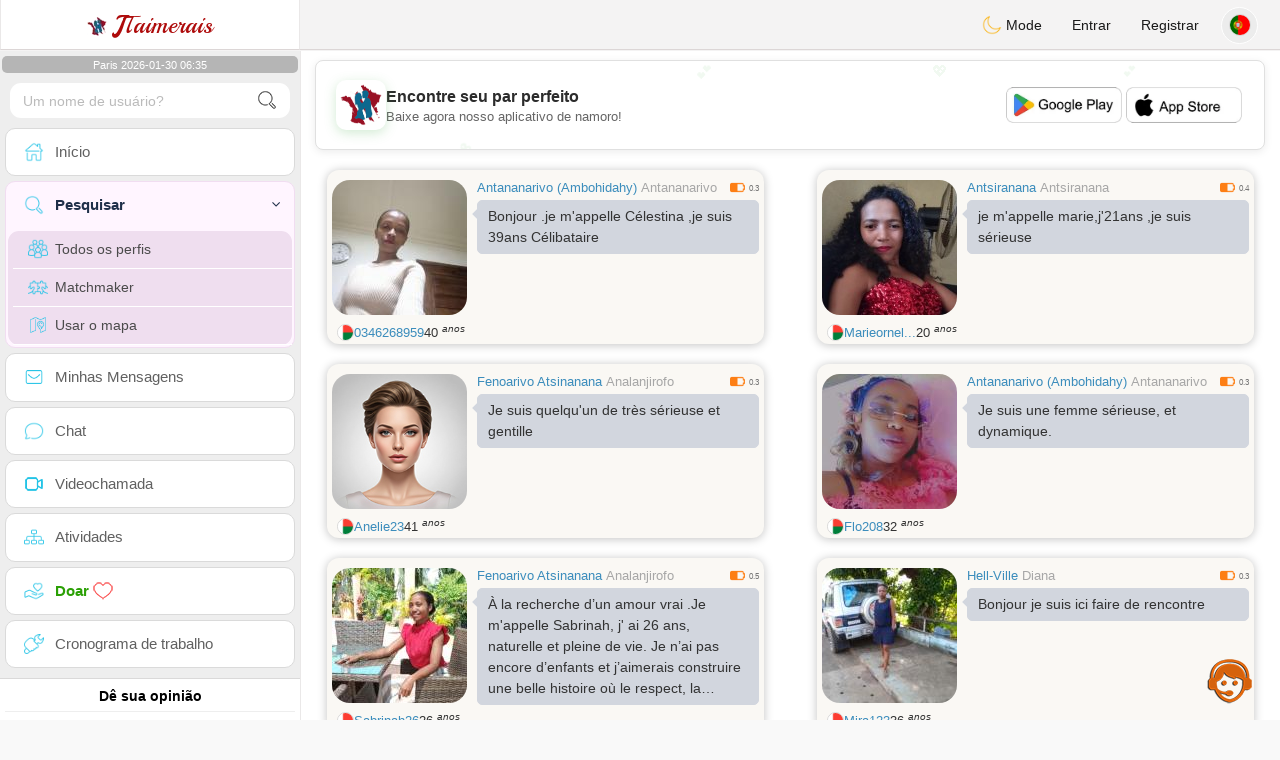

--- FILE ---
content_type: text/html; charset=UTF-8
request_url: https://www.jtaimerais.fr/pt/search?pays=MG&city=0
body_size: 14888
content:
<!DOCTYPE html>
<html lang="pt-PT">
  <head>
    <meta charset="UTF-8">
<title>Busca Personalizada - Encontre Solteiros Franceses</title>
<meta content='width=device-width, initial-scale=1, viewport-fit=cover' name='viewport'>
<link rel="alternate" href="https://www.jtaimerais.fr" hreflang="x-default" /><link rel="alternate" href="https://www.jtaimerais.fr/fr/search" hreflang="fr" /><link rel="alternate" href="https://www.jtaimerais.fr/en/search" hreflang="en" /><link rel="alternate" href="https://www.jtaimerais.fr/de/search" hreflang="de" /><link rel="alternate" href="https://www.jtaimerais.fr/es/search" hreflang="es" /><link rel="alternate" href="https://www.jtaimerais.fr/it/search" hreflang="it" /><link rel="alternate" href="https://www.jtaimerais.fr/pt/search" hreflang="pt" /><link rel="alternate" href="https://www.jtaimerais.fr/nl/search" hreflang="nl" /><link rel="alternate" href="https://www.jtaimerais.fr/jp/search" hreflang="ja" /><link rel="alternate" href="https://www.jtaimerais.fr/cn/search" hreflang="zh" /><link href="/newdesign/plugins/iCheck/square/_all.css" rel="stylesheet" type="text/css" />
<link href="https://pictures.isn-services.com/websites/styles/bootstrap/css/bootstrap.min.css?v=6" rel="stylesheet" type="text/css" />
<link href="/newdesign/css/font-awesome/css/font-awesome.min.css" rel="stylesheet" type="text/css" />
<link href="https://pictures.isn-services.com/websites/styles/ISNServices.min.css?v=144" rel="stylesheet" type="text/css" />
<meta name="description" content="Site de namoro francês gratuito #1 na França - chat francês sério e seletivo para solteiros exigentes" />
<meta name="keywords" content="melhores sites de namoro França, conhecer solteiros franceses, namoro online França, app de namoro francesa, chat com solteiros França, encontrar amor na França, namoro sério França, casamento francês" />
<script type="application/ld+json">{"@context":"https://schema.org","@type":"BreadcrumbList","itemListElement":[{"@type":"ListItem","position":1,"name":"Home","item":"https://www.jtaimerais.fr"},{"@type":"ListItem","position":2,"name":"Language","item":"https://www.jtaimerais.fr/pt"},{"@type":"ListItem","position":3,"name":"Search","item":"https://www.jtaimerais.fr/pt/search"},{"@type":"ListItem","position":4,"name":"Search (Country MG)","item":"https://www.jtaimerais.fr/pt/search?pays=MG"}]}</script>
<meta name="author" content="ISN Services" />
<meta name="copyright" content="isn-services.com" />
<meta name="robots" content="index, follow">
<link rel="canonical" href="https://www." />
<link rel="shortcut icon" href="/newdesign/images/favicon.ico" type="image/x-icon" />
<link rel="icon" type="image/png" sizes="16x16" href="/newdesign/images/AppIcons/Assets.xcassets/AppIcon.appiconset/16.png">
<link rel="icon" type="image/png" sizes="32x32" href="/newdesign/images/AppIcons/Assets.xcassets/AppIcon.appiconset/32.png">
<meta name="application-name" content="france" />
<meta name="msApplication-ID" content="com.isnapps.jtaimerais" />
<meta name="msapplication-TileColor" content="#da532c">
<meta name="msapplication-TileImage" content="https://jtaimerais.fr/newdesign/images/AppIcons/Assets.xcassets/AppIcon.appiconset/144.png" />
<link rel="manifest" href="/manifest.json?v=19" crossOrigin="use-credentials" />

<link href="/newdesign/images/AppIcons/Assets.xcassets/AppIcon.appiconset/57.png" sizes="57x57" rel="apple-touch-icon">
<link href="/newdesign/images/AppIcons/Assets.xcassets/AppIcon.appiconset/72.png" sizes="72x72" rel="apple-touch-icon">
<link href="/newdesign/images/AppIcons/Assets.xcassets/AppIcon.appiconset/114.png" sizes="114x114" rel="apple-touch-icon">
<link href="/newdesign/images/AppIcons/Assets.xcassets/AppIcon.appiconset/144.png" sizes="144x144" rel="apple-touch-icon">
<link href="/newdesign/images/AppIcons/192.png" sizes="192x192" rel="apple-touch-icon">

<link href="/newdesign/images/AppIcons/splashscreens/iphone6_splash.png" media="(device-width: 375px) and (device-height: 667px) and (-webkit-device-pixel-ratio: 2)" rel="apple-touch-startup-image" />
<link href="/newdesign/images/AppIcons/splashscreens/iphoneplus_splash.png" media="(device-width: 621px) and (device-height: 1104px) and (-webkit-device-pixel-ratio: 3)" rel="apple-touch-startup-image" />
<link href="/newdesign/images/AppIcons/splashscreens/iphonex_splash.png" media="(device-width: 375px) and (device-height: 812px) and (-webkit-device-pixel-ratio: 3)" rel="apple-touch-startup-image" />
<link href="/newdesign/images/AppIcons/splashscreens/iphonexr_splash.png" media="(device-width: 414px) and (device-height: 896px) and (-webkit-device-pixel-ratio: 2)" rel="apple-touch-startup-image" />
<link href="/newdesign/images/AppIcons/splashscreens/iphonexsmax_splash.png" media="(device-width: 414px) and (device-height: 896px) and (-webkit-device-pixel-ratio: 3)" rel="apple-touch-startup-image" />
<link href="/newdesign/images/AppIcons/splashscreens/ipad_splash.png" media="(device-width: 768px) and (device-height: 1024px) and (-webkit-device-pixel-ratio: 2)" rel="apple-touch-startup-image" />

<meta name="mobile-web-app-capable" content="yes">
<meta name="apple-mobile-web-app-capable" content="yes"/>
<meta name="apple-mobile-web-app-title" content="ISN Connect" />
<meta name="apple-mobile-web-app-status-bar-style" content="white" />
<meta name="theme-color" content="#ffffff" />
<meta property="og:url" content="https://www.jtaimerais.fr/pt/search" />
<meta property="og:description" content="N°1 Site de Tchat sérieux et sélectif" />
<meta property="og:title" content="Site de renconte 100% Gratuit" />
<meta property="og:type" content="website" /><meta property="og:image" content="https://www.jtaimerais.fr/newdesign/images/facebookshare.jpg" /><meta property="fb:app_id" content="794975350565030" />
<link href="/isnstyles/styles/print.css" media="print" rel="stylesheet" type="text/css" />
<link href="https://pictures.isn-services.com/websites/styles/styleencss.css?v=200" rel="stylesheet" type="text/css" />
<script type="text/javascript" src="https://pictures.isn-services.com/websites/js/jquery/jquery-3.6.0.min.js"></script>
<script>
  // Show warnings for deprecated methods and trace their location
  jQuery.migrateTrace = true;
  jQuery.migrateMute = false; 
</script>
<script src="https://code.jquery.com/jquery-migrate-1.4.1.min.js"></script>
<script type="text/javascript" src="https://pictures.isn-services.com/websites/js/meet-global17s.js?v=36"></script>
<script>
var langue='pt',website='france',page='search',align='left',antialign='right',
isconnected=0,connecid='',ispub=1,isgold=0, username = '',iswebapp=false,windowwidth = window.innerWidth,
pubdir='PubISNFR',ConsentAds=0,appStore='id809140331', googlePlay='com.isnapps.jtaimerais';
</script>
<script async src="//pagead2.googlesyndication.com/pagead/js/adsbygoogle.js"></script>
<script>
  //(adsbygoogle=window.adsbygoogle||[]).pauseAdRequests=1;
  (adsbygoogle = window.adsbygoogle || []).push({
    google_ad_client: "ca-pub-6507722883585592",
    enable_page_level_ads: true
  });
</script>	<meta name="apple-itunes-app" content="app-id=809140331">
	<meta name="google-play-app" content="app-id=com.isnapps.jtaimerais">
	<style>
	#header{border-left:1px solid #e5d7d7;border-right:1px solid #e5d7d7;width:100%;height:154px;position:relative;margin-top:0;margin-right:auto;margin-bottom:0;margin-left:auto;background:url("/newdesign/images/rencontre-chat-gratuit-france.jpg") no-repeat center center #FFFFFF;}
	@media only screen and (min-width:900px){#puttop{min-height:90px;}}
	</style>
</head>
 <body id="body" class="skin-beige layout-boxed">
    <div class="wrapper">
      <header class="main-header">
        <a href="/pt" class="logo"><img src="/isnstyles/images/logomini.webp" alt="Logo"> <b>J</b>Taimerais</a>
        <nav class="navbar navbar-static-top" role="navigation">﻿<a href="#" class="sidebar-toggle" data-toggle="offcanvas" role="button"><span class="sr-only">Toggle navigation</span></a>
<div class="navbar-custom-menu">
<ul class="nav navbar-nav">
		<li class="pointer" onclick="SwitchLayout()">
		<a id="setlayout" title="Style: dark/light"><i class="isn isn-moon margin0"></i> Mode</a>
	</li>
		<li><a href="https://www.jtaimerais.fr/pt/login">Entrar</a></li>
	<li class="registerbut hidden-xs"><a href="https://www.jtaimerais.fr/pt/register">Registrar</a></li>
  	<li class="dropdown user user-menu toround" data-toggle="tooltip" data-placement="left" title="Languages">
		<a href="#" class="dropdown-toggle" data-toggle="dropdown" style="padding: 6px 0px 1px 1px;">
		  <img class="circleradius" src="/isnstyles/flagsWEBP/1x1/pt.webp" alt="language"/>
		</a>
		<ul class="dropdown-menu languages"><li><a href="https://www.jtaimerais.fr/fr/search"><span class="pull-left marginright"><img class="circleradius" src="/isnstyles/flagsWEBP/1x1/fr.webp" title="français" alt="français" border="0"></span> Français</a></li><li><a href="https://www.jtaimerais.fr/de/search"><span class="pull-left marginright"><img class="circleradius" src="/isnstyles/flagsWEBP/1x1/de.webp" title="deutsch" alt="deutsch" border="0"></span> Deutsch</a></li><li><a href="https://www.jtaimerais.fr/en/search"><span class="pull-left marginright"><img class="circleradius" src="/isnstyles/flagsWEBP/1x1/gb.webp" title="english" alt="english" border="0"></span> English</a></li><li><a href="https://www.jtaimerais.fr/es/search"><span class="pull-left marginright"><img class="circleradius" src="/isnstyles/flagsWEBP/1x1/es.webp" title="español" alt="español" border="0"></span> Español</a></li><li><a href="https://www.jtaimerais.fr/it/search"><span class="pull-left marginright"><img class="circleradius" src="/isnstyles/flagsWEBP/1x1/it.webp" title="italiano" alt="italiano" border="0"></span> Italiano</a></li><li><a href="https://www.jtaimerais.fr/nl/search"><span class="pull-left marginright"><img class="circleradius" src="/isnstyles/flagsWEBP/1x1/nl.webp" title="nederlands" alt="nederlands" border="0"></span> Nederlands</a></li><li><a href="https://www.jtaimerais.fr/pt/search"><span class="pull-left marginright"><img class="circleradius" src="/isnstyles/flagsWEBP/1x1/pt.webp" title="português" alt="português" border="0"></span> Português</a></li><li><a href="https://www.jtaimerais.fr/cn/search"><span class="pull-left marginright"><img class="circleradius" src="/isnstyles/flagsWEBP/1x1/cn.webp" title="中文" alt="中文" border="0"></span> 中文</a></li><li><a href="https://www.jtaimerais.fr/jp/search"><span class="pull-left marginright"><img class="circleradius" src="/isnstyles/flagsWEBP/1x1/jp.webp" title="日本人" alt="日本人" border="0"></span> 日本人</a></li>		</ul>
	</li>

</ul>
</div></nav>
      </header>
      <aside class="main-sidebar"><section class="sidebar"><style>.sidebar ::-webkit-scrollbar {width: 2px;}</style>
<script>var aMode=null;if(typeof(Storage)!=="undefined"){aMode=window.localStorage.getItem('modestyle');if(aMode!==null&&parseInt(aMode)>0){modestyle=parseInt(aMode);if(modestyle==2)$("body").addClass("layout-dark");$("#setlayout i").removeClass("isn-moon");$("#setlayout i").addClass("isn-sun")}else{$("#setlayout i").addClass("isn-moon");$("#setlayout i").removeClass("isn-sun")}var aFont=window.localStorage.getItem('modefont');if(aFont!==null&&parseInt(aFont)>0){var modefont=parseInt(aFont);if(modefont==2)$("body").addClass("font-big");else if(modefont==3)$("body").addClass("font-bigger")}var aBold=window.localStorage.getItem('modebold');if(aBold!==null&&parseInt(aBold)>0){var modebold=parseInt(aBold);if(modebold==2)$("body").addClass("textbold")}var aBlack=window.localStorage.getItem('modeblack');if(aBlack!==null&&parseInt(aBlack)>0){var modeblack=parseInt(aBlack);if(modeblack==2)$("body").addClass("textdark")}var aSound=window.localStorage.getItem('modesound');if(aSound!==null&&parseInt(aSound)==0){var modesound=parseInt(aSound);if(modesound==0){$("#soundonoff").addClass("isn-speaker-off");$("#soundonoff").removeClass("isn-speaker")}}if(aMode==null&&window.matchMedia&&window.matchMedia('(prefers-color-scheme: dark)').matches){if(!$("body").hasClass("layout-dark")&&window.localStorage.getItem('modestyle')==null){window.localStorage.setItem('modestyle','2');$("body").addClass("layout-dark");$("#layout-dark div").addClass("bg-blue");$("#layout-default div").removeClass("bg-blue");$("#setlayout i").removeClass("isn-moon");$("#setlayout i").addClass("isn-sun")}}}</script>
<div class="hourside">Paris 2026-01-30 06:35</div><form method="GET" action="/pt/search" class="sidebar-form">
	<div id="someseach" class="input-group">
		<input type="text" name="theuser" id="theuser" class="form-control" placeholder="Um nome de usuário?"/>
		<input type="hidden" value="1" name="byuser" id="byuser">
		<span class="input-group-btn"><button type="submit" id="search-btn" aria-label="search-btn" class="btn btn-flat"><i class="isn isn-search-gray margin0"></i></button></span>
	</div>
</form>
<ul class="sidebar-menu">
<li class=""><a href="/pt"><i class="isn isn-home"></i> <span>Início</span></a></li>
<li class="active treeview">
  <a href="#"><i class="isn isn-search"></i> <span>Pesquisar</span><i class="fa fa-angle-left pull-right"></i></a>
  <ul class="treeview-menu">
	<li><a href="/pt/search"><i class="isn isn-profiles"></i>Todos os perfis</a></li>
		<li><a href="/pt/matchmaker"><i class="isn isn-match"></i>Matchmaker</a></li>
	<li><a href="/pt/memberssmap"><i class="isn isn-maps"></i>Usar o mapa</a></li>
  </ul>
</li>
<li class=""><a href="/pt/inbox"><i class="isn isn-envelope"></i> <span>Minhas Mensagens</span></a></li>
<li class=""><a href="/pt/chat"><i class="isn isn-chat"></i> <span>Chat</span></a></li>
<li class=""><a href="/pt/videocall"><i class="isn isn-video"></i> <span>Videochamada</span></a></li><li class="treeview"><a href="/pt/activities"><i class="isn isn-hierarchy"></i> <span>Atividades</span></a></li>
<li class="treeview"><a href="/pt/donate"><i class="isn isn-donate"></i> <span style="color: #2ba005;font-weight: bold;">Doar <i class="isn isn-heart-red"></i></span></a></li>
<li ><a href="/pt/work"><i class="isn isn-worktimeline"></i> <span>Cronograma de trabalho</span></a></li>
</ul>
<div class="pub margintop"><div class="briefnews marginbottom"><div class="aligncenter" id="putside"></div></div></div>
<div class="opinionsdiv marginbottom" style="min-height:82px;"><p class="padding5 margin0 aligncenter">Dê sua opinião</p><div id="boxbox" class="box box-solid" style="border:none !important;"><div id="msgdrop8" class="overlay" style="height: 58px; width: 98%;"><i class="fa fa-refresh fa-spin"></i></div></div><div id="msgdrop9" class="overlay"></div></div>
<div id="aenforcer"></div>
<script>
if (!iswebapp) {
  $("#aenforcer").html(`<div class="briefnews marginbottom"><div class="brifcont"><div class="aligncenter"><iframe id="promotionsites" title="promotionsites" sandbox="allow-forms allow-pointer-lock allow-popups allow-popups-to-escape-sandbox allow-same-origin allow-scripts allow-top-navigation-by-user-activation" width="100%" height="250" frameborder="0" src="" marginwidth="0" marginheight="0" vspace="0" hspace="0" allowtransparency="true" scrolling="no" allowfullscreen="true"></iframe></div></div></div>`);
}
</script></section></aside>
      <div class="content-wrapper">
		<div id="bannermobile" style="position: relative;"></div>
        <section class="content">
						<div id="pubhead" class="pubhead"><div id="pubtop">	<link href="//pictures.isn-services.com/websites/styles/ads.css?v=12" rel="stylesheet" type="text/css" />
	<script>
	//$(window).on('load', function(){$('#pubhaut').load("/newdesign/_setup/pub/pub.php?d=5&ig=&ip=1&p=search&di=PubISNFR&pf=responsive");});
	</script>
	<div id="pubhaut"><ins class="adsbygoogle pubtop" id="ins-dis"
     style="display:block;"
     data-ad-client="ca-pub-6507722883585592"
     data-ad-slot="5651470494">
</ins>
<script>(adsbygoogle = window.adsbygoogle || []).push({});</script></div>
	</div></div>
			<div class="row">﻿<div><div class="col-xs-12 padding0">			<div class="col-md-6">
			<div class="dockbody searchdock pointer">
				<div class="h2 margin0 text-left"><div class="limitsflex">
								<span><span class="hidden-xs"> <a href="/pt/search?pays=MG&city=Antananarivo (Ambohidahy)">Antananarivo (Ambohidahy)</a></span>
								<span class="regionsearch"><a href="/pt/search?pays=MG&province=Antananarivo">Antananarivo</a></span></span><span><i class="isn-sm isn-batteryhalf" alt="Index" title="Index"></i> <small>0.3</small></span></div>					<div class="annonce-wrapper"><div class="isnotarabic annonce" onclick="document.location.href='/pt/profil2/MTA4OTMz'">Bonjour .je m&apos;appelle Célestina ,je suis 39ans Célibataire </div></div>
				</div>
				<div class="divs1 s1dock">
					<div class="divs11" onclick="document.location.href='/pt/profil2/MTA4OTMz'">
						<div class="userPicture marginBottom pictsearch pointer">
							<img alt="0346268959" title="0346268959" src="/picturesdatat/108933.jpg?2026013006" valign="top" border="0">													</div>
					</div>
				</div>
				<div class="limitsflex1">
					<span class="limitsflex">
						<span class="flexnormal">
							<span><img class="flagflex" src="/isnstyles/flagsWEBP/1x1/mg.webp" alt="país Madagáscar" title="país Madagáscar" valign="top" border="0"></span> 
							<span><a href="/pt/profil2/MTA4OTMz">0346268959</a></span> 
							<span style="unicode-bidi: plaintext;">40 <sup>anos</sup></span>
						</span>
						<span>
												</span>
					</span>
				</div>
			</div>
			</div>			<div class="col-md-6">
			<div class="dockbody searchdock pointer">
				<div class="h2 margin0 text-left"><div class="limitsflex">
								<span><span class="hidden-xs"> <a href="/pt/search?pays=MG&city=Antsiranana">Antsiranana</a></span>
								<span class="regionsearch"><a href="/pt/search?pays=MG&province=Antsiranana">Antsiranana</a></span></span><span><i class="isn-sm isn-batteryhalf" alt="Index" title="Index"></i> <small>0.4</small></span></div>					<div class="annonce-wrapper"><div class="isnotarabic annonce" onclick="document.location.href='/pt/profil2/MTE1NzI2'">je m&#039;appelle marie,j&#039;21ans ,je suis sérieuse </div></div>
				</div>
				<div class="divs1 s1dock">
					<div class="divs11" onclick="document.location.href='/pt/profil2/MTE1NzI2'">
						<div class="userPicture marginBottom pictsearch pointer">
							<img alt="marieornela" title="marieornela" src="/picturesdatat/115726.jpg?2026013006" valign="top" border="0">													</div>
					</div>
				</div>
				<div class="limitsflex1">
					<span class="limitsflex">
						<span class="flexnormal">
							<span><img class="flagflex" src="/isnstyles/flagsWEBP/1x1/mg.webp" alt="país Madagáscar" title="país Madagáscar" valign="top" border="0"></span> 
							<span><a href="/pt/profil2/MTE1NzI2">Marieornel...</a></span> 
							<span style="unicode-bidi: plaintext;">20 <sup>anos</sup></span>
						</span>
						<span>
												</span>
					</span>
				</div>
			</div>
			</div>			<div class="col-md-6">
			<div class="dockbody searchdock pointer">
				<div class="h2 margin0 text-left"><div class="limitsflex">
								<span><span class="hidden-xs"> <a href="/pt/search?pays=MG&city=Fenoarivo Atsinanana">Fenoarivo Atsinanana</a></span>
								<span class="regionsearch"><a href="/pt/search?pays=MG&province=Analanjirofo">Analanjirofo</a></span></span><span><i class="isn-sm isn-batteryhalf" alt="Index" title="Index"></i> <small>0.3</small></span></div>					<div class="annonce-wrapper"><div class="isnotarabic annonce" onclick="document.location.href='/pt/profil2/MTE0NDc5'">Je suis quelqu&#039;un de très sérieuse et gentille</div></div>
				</div>
				<div class="divs1 s1dock">
					<div class="divs11" onclick="document.location.href='/pt/profil2/MTE0NDc5'">
						<div class="userPicture marginBottom pictsearch pointer">
							<img alt="anelie23" title="anelie23" src="/isnstyles/images/unknown-f.jpg" valign="top" border="0">													</div>
					</div>
				</div>
				<div class="limitsflex1">
					<span class="limitsflex">
						<span class="flexnormal">
							<span><img class="flagflex" src="/isnstyles/flagsWEBP/1x1/mg.webp" alt="país Madagáscar" title="país Madagáscar" valign="top" border="0"></span> 
							<span><a href="/pt/profil2/MTE0NDc5">Anelie23</a></span> 
							<span style="unicode-bidi: plaintext;">41 <sup>anos</sup></span>
						</span>
						<span>
												</span>
					</span>
				</div>
			</div>
			</div>			<div class="col-md-6">
			<div class="dockbody searchdock pointer">
				<div class="h2 margin0 text-left"><div class="limitsflex">
								<span><span class="hidden-xs"> <a href="/pt/search?pays=MG&city=Antananarivo (Ambohidahy)">Antananarivo (Ambohidahy)</a></span>
								<span class="regionsearch"><a href="/pt/search?pays=MG&province=Antananarivo">Antananarivo</a></span></span><span><i class="isn-sm isn-batteryhalf" alt="Index" title="Index"></i> <small>0.3</small></span></div>					<div class="annonce-wrapper"><div class="isnotarabic annonce" onclick="document.location.href='/pt/profil2/MTA3NjY5'">Je suis une femme sérieuse, et dynamique. <br/></div></div>
				</div>
				<div class="divs1 s1dock">
					<div class="divs11" onclick="document.location.href='/pt/profil2/MTA3NjY5'">
						<div class="userPicture marginBottom pictsearch pointer">
							<img alt="flo208" title="flo208" src="/picturesdatat/107669.jpg?2026013006" valign="top" border="0">													</div>
					</div>
				</div>
				<div class="limitsflex1">
					<span class="limitsflex">
						<span class="flexnormal">
							<span><img class="flagflex" src="/isnstyles/flagsWEBP/1x1/mg.webp" alt="país Madagáscar" title="país Madagáscar" valign="top" border="0"></span> 
							<span><a href="/pt/profil2/MTA3NjY5">Flo208</a></span> 
							<span style="unicode-bidi: plaintext;">32 <sup>anos</sup></span>
						</span>
						<span>
												</span>
					</span>
				</div>
			</div>
			</div>			<div class="col-md-6">
			<div class="dockbody searchdock pointer">
				<div class="h2 margin0 text-left"><div class="limitsflex">
								<span><span class="hidden-xs"> <a href="/pt/search?pays=MG&city=Fenoarivo Atsinanana">Fenoarivo Atsinanana</a></span>
								<span class="regionsearch"><a href="/pt/search?pays=MG&province=Analanjirofo">Analanjirofo</a></span></span><span><i class="isn-sm isn-batteryhalf" alt="Index" title="Index"></i> <small>0.5</small></span></div>					<div class="annonce-wrapper"><div class="isnotarabic annonce" onclick="document.location.href='/pt/profil2/MTEwNTcx'">À la recherche d’un amour vrai .Je m'appelle Sabrinah, j' ai 26 ans, naturelle et pleine de vie. Je n’ai pas encore d’enfants et j’aimerais construire une belle histoire où le respect, la complicité et la sincérité sera mutuellement.Si tu es prêt pour une relation sérieuse, écris-moi. 🌸</div></div>
				</div>
				<div class="divs1 s1dock">
					<div class="divs11" onclick="document.location.href='/pt/profil2/MTEwNTcx'">
						<div class="userPicture marginBottom pictsearch pointer">
							<img alt="sabrinah26" title="sabrinah26" src="/picturesdatat/110571.jpg?2026013006" valign="top" border="0">													</div>
					</div>
				</div>
				<div class="limitsflex1">
					<span class="limitsflex">
						<span class="flexnormal">
							<span><img class="flagflex" src="/isnstyles/flagsWEBP/1x1/mg.webp" alt="país Madagáscar" title="país Madagáscar" valign="top" border="0"></span> 
							<span><a href="/pt/profil2/MTEwNTcx">Sabrinah26</a></span> 
							<span style="unicode-bidi: plaintext;">26 <sup>anos</sup></span>
						</span>
						<span>
												</span>
					</span>
				</div>
			</div>
			</div>			<div class="col-md-6">
			<div class="dockbody searchdock pointer">
				<div class="h2 margin0 text-left"><div class="limitsflex">
								<span><span class="hidden-xs"> <a href="/pt/search?pays=MG&city=Hell-Ville">Hell-Ville</a></span>
								<span class="regionsearch"><a href="/pt/search?pays=MG&province=Diana">Diana</a></span></span><span><i class="isn-sm isn-batteryhalf" alt="Index" title="Index"></i> <small>0.3</small></span></div>					<div class="annonce-wrapper"><div class="isnotarabic annonce" onclick="document.location.href='/pt/profil2/MTA3OTE1'">Bonjour je suis ici faire de rencontre </div></div>
				</div>
				<div class="divs1 s1dock">
					<div class="divs11" onclick="document.location.href='/pt/profil2/MTA3OTE1'">
						<div class="userPicture marginBottom pictsearch pointer">
							<img alt="mira123" title="mira123" src="/picturesdatat/107915.jpg?2026013006" valign="top" border="0">													</div>
					</div>
				</div>
				<div class="limitsflex1">
					<span class="limitsflex">
						<span class="flexnormal">
							<span><img class="flagflex" src="/isnstyles/flagsWEBP/1x1/mg.webp" alt="país Madagáscar" title="país Madagáscar" valign="top" border="0"></span> 
							<span><a href="/pt/profil2/MTA3OTE1">Mira123</a></span> 
							<span style="unicode-bidi: plaintext;">36 <sup>anos</sup></span>
						</span>
						<span>
												</span>
					</span>
				</div>
			</div>
			</div>			<div class="col-xs-12 padding0"><div class="dockbody searchdock" style="height:135px !important">
				<div class="pubsearch"><ins class="adsbygoogle searchad" id="ins-search6"
     style="display:block;"
     data-ad-format="fluid"
     data-ad-layout-key="-fy+s-2i-d2+xn"
     data-ad-client="ca-pub-6507722883585592"
     data-ad-slot="8201210220"></ins>
<script>(adsbygoogle = window.adsbygoogle || []).push({});</script></div>
			</div></div>			<div class="col-md-6">
			<div class="dockbody searchdock pointer">
				<div class="h2 margin0 text-left"><div class="limitsflex">
								<span><span class="hidden-xs"> <a href="/pt/search?pays=MG&city=Toamasina">Toamasina</a></span>
								<span class="regionsearch"><a href="/pt/search?pays=MG&province=Atsinanana">Atsinanana</a></span></span><span><i class="isn-sm isn-batteryhalf" alt="Index" title="Index"></i> <small>0.3</small></span></div>					<div class="annonce-wrapper"><div class="isnotarabic annonce" onclick="document.location.href='/pt/profil2/MTEzNTQx'">Je suis une jeune  femme  à la recherche d’un homme sincère et attentionné. Sans enfant pour l’instant, je souhaite construire une relation basée sur le respect, la tendresse et la joie partagée.</div></div>
				</div>
				<div class="divs1 s1dock">
					<div class="divs11" onclick="document.location.href='/pt/profil2/MTEzNTQx'">
						<div class="userPicture marginBottom pictsearch pointer">
							<img alt="ginah" title="ginah" src="/isnstyles/images/unknown-f.jpg" valign="top" border="0">													</div>
					</div>
				</div>
				<div class="limitsflex1">
					<span class="limitsflex">
						<span class="flexnormal">
							<span><img class="flagflex" src="/isnstyles/flagsWEBP/1x1/mg.webp" alt="país Madagáscar" title="país Madagáscar" valign="top" border="0"></span> 
							<span><a href="/pt/profil2/MTEzNTQx">Ginah</a></span> 
							<span style="unicode-bidi: plaintext;">24 <sup>anos</sup></span>
						</span>
						<span>
												</span>
					</span>
				</div>
			</div>
			</div>			<div class="col-md-6">
			<div class="dockbody searchdock pointer">
				<div class="h2 margin0 text-left"><div class="limitsflex">
								<span><span class="hidden-xs"> <a href="/pt/search?pays=MG&city=Antananarivo (Ambohidahy)">Antananarivo (Ambohidahy)</a></span>
								<span class="regionsearch"><a href="/pt/search?pays=MG&province=Antananarivo">Antananarivo</a></span></span><span><i class="isn-sm isn-batteryhalf" alt="Index" title="Index"></i> <small>0.5</small></span></div>					<div class="annonce-wrapper"><div class="isnotarabic annonce" onclick="document.location.href='/pt/profil2/MTEwOTE2'">Je suis une femme simple</div></div>
				</div>
				<div class="divs1 s1dock">
					<div class="divs11" onclick="document.location.href='/pt/profil2/MTEwOTE2'">
						<div class="userPicture marginBottom pictsearch pointer">
							<img alt="oliva10" title="oliva10" src="/picturesdatat/110916.jpg?2026013006" valign="top" border="0">													</div>
					</div>
				</div>
				<div class="limitsflex1">
					<span class="limitsflex">
						<span class="flexnormal">
							<span><img class="flagflex" src="/isnstyles/flagsWEBP/1x1/mg.webp" alt="país Madagáscar" title="país Madagáscar" valign="top" border="0"></span> 
							<span><a href="/pt/profil2/MTEwOTE2">Oliva10</a></span> 
							<span style="unicode-bidi: plaintext;">25 <sup>anos</sup></span>
						</span>
						<span>
												</span>
					</span>
				</div>
			</div>
			</div>			<div class="col-md-6">
			<div class="dockbody searchdock pointer">
				<div class="h2 margin0 text-left"><div class="limitsflex">
								<span><span class="hidden-xs"> <a href="/pt/search?pays=MG&city=Antsiranana">Antsiranana</a></span>
								<span class="regionsearch"><a href="/pt/search?pays=MG&province=Antsiranana">Antsiranana</a></span></span><span><i class="isn-sm isn-batteryhalf" alt="Index" title="Index"></i> <small>0.4</small></span></div>					<div class="annonce-wrapper"><div class="isnotarabic annonce" onclick="document.location.href='/pt/profil2/MTE0Nzkz'">Je suis une femme mature et sérieuse Je suis sincère. Mère célibataire de deux petit garçon. Je suis souriante et simple Je suis mince avec des yeux noir</div></div>
				</div>
				<div class="divs1 s1dock">
					<div class="divs11" onclick="document.location.href='/pt/profil2/MTE0Nzkz'">
						<div class="userPicture marginBottom pictsearch pointer">
							<img alt="elisa20" title="elisa20" src="/picturesdatat/114793.jpg?2026013006" valign="top" border="0">													</div>
					</div>
				</div>
				<div class="limitsflex1">
					<span class="limitsflex">
						<span class="flexnormal">
							<span><img class="flagflex" src="/isnstyles/flagsWEBP/1x1/mg.webp" alt="país Madagáscar" title="país Madagáscar" valign="top" border="0"></span> 
							<span><a href="/pt/profil2/MTE0Nzkz">Elisa20</a></span> 
							<span style="unicode-bidi: plaintext;">33 <sup>anos</sup></span>
						</span>
						<span>
												</span>
					</span>
				</div>
			</div>
			</div>			<div class="col-md-6">
			<div class="dockbody searchdock pointer">
				<div class="h2 margin0 text-left"><div class="limitsflex">
								<span><span class="hidden-xs"> <a href="/pt/search?pays=MG&city=Antsohihy">Antsohihy</a></span>
								<span class="regionsearch"><a href="/pt/search?pays=MG&province=Sofia">Sofia</a></span></span><span><i class="isn-sm isn-batteryhalf" alt="Index" title="Index"></i> <small>0.5</small></span></div>					<div class="annonce-wrapper"><div class="isnotarabic annonce" onclick="document.location.href='/pt/profil2/MTEzODUy'">Je suis une femme honnête et sincère</div></div>
				</div>
				<div class="divs1 s1dock">
					<div class="divs11" onclick="document.location.href='/pt/profil2/MTEzODUy'">
						<div class="userPicture marginBottom pictsearch pointer">
							<img alt="estella10" title="estella10" src="/picturesdatat/113852.jpg?2026013006" valign="top" border="0">													</div>
					</div>
				</div>
				<div class="limitsflex1">
					<span class="limitsflex">
						<span class="flexnormal">
							<span><img class="flagflex" src="/isnstyles/flagsWEBP/1x1/mg.webp" alt="país Madagáscar" title="país Madagáscar" valign="top" border="0"></span> 
							<span><a href="/pt/profil2/MTEzODUy">Estella10</a></span> 
							<span style="unicode-bidi: plaintext;">23 <sup>anos</sup></span>
						</span>
						<span>
												</span>
					</span>
				</div>
			</div>
			</div>			<div class="col-md-6">
			<div class="dockbody searchdock pointer">
				<div class="h2 margin0 text-left"><div class="limitsflex">
								<span><span class="hidden-xs"> <a href="/pt/search?pays=MG&city=Antananarivo">Antananarivo</a></span>
								<span class="regionsearch"><a href="/pt/search?pays=MG&province=Antananarivo">Antananarivo</a></span></span><span><i class="isn-sm isn-batteryhalf" alt="Index" title="Index"></i> <small>0.5</small></span></div>					<div class="annonce-wrapper"><div class="isnotarabic annonce" onclick="document.location.href='/pt/profil2/MTE1MDg2'">Sociable, souriante, aime la joie de vivre . Je suis une personne qui aime beaucoup le contact humain et qui espère trouver quelqu&#039;un avec qui partager de bon moments</div></div>
				</div>
				<div class="divs1 s1dock">
					<div class="divs11" onclick="document.location.href='/pt/profil2/MTE1MDg2'">
						<div class="userPicture marginBottom pictsearch pointer">
							<img alt="murielle7" title="murielle7" src="/picturesdatat/115086.jpg?2026013006" valign="top" border="0">													</div>
					</div>
				</div>
				<div class="limitsflex1">
					<span class="limitsflex">
						<span class="flexnormal">
							<span><img class="flagflex" src="/isnstyles/flagsWEBP/1x1/mg.webp" alt="país Madagáscar" title="país Madagáscar" valign="top" border="0"></span> 
							<span><a href="/pt/profil2/MTE1MDg2">Murielle7</a></span> 
							<span style="unicode-bidi: plaintext;">34 <sup>anos</sup></span>
						</span>
						<span>
												</span>
					</span>
				</div>
			</div>
			</div>			<div class="col-md-6">
			<div class="dockbody searchdock pointer">
				<div class="h2 margin0 text-left"><div class="limitsflex">
								<span><span class="hidden-xs"> <a href="/pt/search?pays=MG&city=Antananarivo">Antananarivo</a></span>
								<span class="regionsearch"><a href="/pt/search?pays=MG&province=Antananarivo">Antananarivo</a></span></span><span><i class="isn-sm isn-batteryhalf" alt="Index" title="Index"></i> <small>0.4</small></span></div>					<div class="annonce-wrapper"><div class="isnotarabic annonce" onclick="document.location.href='/pt/profil2/MTA5Mzg4'">Je cherche une relation sérieuse </div></div>
				</div>
				<div class="divs1 s1dock">
					<div class="divs11" onclick="document.location.href='/pt/profil2/MTA5Mzg4'">
						<div class="userPicture marginBottom pictsearch pointer">
							<img alt="Ideal04" title="Ideal04" src="/picturesdatat/109388.jpg?2026013006" valign="top" border="0">													</div>
					</div>
				</div>
				<div class="limitsflex1">
					<span class="limitsflex">
						<span class="flexnormal">
							<span><img class="flagflex" src="/isnstyles/flagsWEBP/1x1/mg.webp" alt="país Madagáscar" title="país Madagáscar" valign="top" border="0"></span> 
							<span><a href="/pt/profil2/MTA5Mzg4">Ideal04</a></span> 
							<span style="unicode-bidi: plaintext;">34 <sup>anos</sup></span>
						</span>
						<span>
												</span>
					</span>
				</div>
			</div>
			</div>			<div class="col-xs-12 padding0"><div class="dockbody searchdock" style="height:135px !important">
				<div class="pubsearch"><ins class="adsbygoogle searchad" id="ins-search12"
     style="display:block;"
     data-ad-format="fluid"
     data-ad-layout-key="-fy+s-2i-d2+xn"
     data-ad-client="ca-pub-6507722883585592"
     data-ad-slot="8201210220"></ins>
<script>(adsbygoogle = window.adsbygoogle || []).push({});</script></div>
			</div></div>			<div class="col-md-6">
			<div class="dockbody searchdock pointer">
				<div class="h2 margin0 text-left"><div class="limitsflex">
								<span><span class="hidden-xs"> <a href="/pt/search?pays=MG&city=Toamasina">Toamasina</a></span>
								<span class="regionsearch"><a href="/pt/search?pays=MG&province=Atsinanana">Atsinanana</a></span></span><span><i class="isn-sm isn-batteryhalf" alt="Index" title="Index"></i> <small>0.5</small></span></div>					<div class="annonce-wrapper"><div class="isnotarabic annonce" onclick="document.location.href='/pt/profil2/MTA4NjU1'">Je me nomme Jaclin de nationalité Malagasy vivant à Madagascar; Célibataire à la recherche d&apos;une  femme sincère et sérieuse ainsi qu&apos;à  la recherche une relation sérieuse avec personne (28– 50ans) dans la même démarche une personne qui croit encore que l&apos;amour véritable existe.</div></div>
				</div>
				<div class="divs1 s1dock">
					<div class="divs11" onclick="document.location.href='/pt/profil2/MTA4NjU1'">
						<div class="userPicture marginBottom pictsearch pointer">
							<img alt="jaclin" title="jaclin" src="/picturesdatat/108655.jpg?2026013006" valign="top" border="0">													</div>
					</div>
				</div>
				<div class="limitsflex1">
					<span class="limitsflex">
						<span class="flexnormal">
							<span><img class="flagflex" src="/isnstyles/flagsWEBP/1x1/mg.webp" alt="país Madagáscar" title="país Madagáscar" valign="top" border="0"></span> 
							<span><a href="/pt/profil2/MTA4NjU1">Jaclin</a></span> 
							<span style="unicode-bidi: plaintext;">33 <sup>anos</sup></span>
						</span>
						<span>
												</span>
					</span>
				</div>
			</div>
			</div>			<div class="col-md-6">
			<div class="dockbody searchdock pointer">
				<div class="h2 margin0 text-left"><div class="limitsflex">
								<span><span class="hidden-xs"> <a href="/pt/search?pays=MG&city=Antananarivo">Antananarivo</a></span>
								<span class="regionsearch"><a href="/pt/search?pays=MG&province=Antananarivo">Antananarivo</a></span></span><span><i class="isn-sm isn-batteryhalf" alt="Index" title="Index"></i> <small>0.4</small></span></div>					<div class="annonce-wrapper"><div class="isnotarabic annonce" onclick="document.location.href='/pt/profil2/MTE1MzI2'">je suis une fille facile gentille et attentionné..j&#039;aime l&#039;océan et la mer et la nature. J&#039;aime cuisinier et connaître beaucoup des cultures.</div></div>
				</div>
				<div class="divs1 s1dock">
					<div class="divs11" onclick="document.location.href='/pt/profil2/MTE1MzI2'">
						<div class="userPicture marginBottom pictsearch pointer">
							<img alt="nanthy98" title="nanthy98" src="/picturesdatat/115326.jpg?2026013006" valign="top" border="0">													</div>
					</div>
				</div>
				<div class="limitsflex1">
					<span class="limitsflex">
						<span class="flexnormal">
							<span><img class="flagflex" src="/isnstyles/flagsWEBP/1x1/mg.webp" alt="país Madagáscar" title="país Madagáscar" valign="top" border="0"></span> 
							<span><a href="/pt/profil2/MTE1MzI2">Nanthy98</a></span> 
							<span style="unicode-bidi: plaintext;">27 <sup>anos</sup></span>
						</span>
						<span>
												</span>
					</span>
				</div>
			</div>
			</div>			<div class="col-md-6">
			<div class="dockbody searchdock pointer">
				<div class="h2 margin0 text-left"><div class="limitsflex">
								<span><span class="hidden-xs"> <a href="/pt/search?pays=MG&city=Antananarivo (Ambohidahy)">Antananarivo (Ambohidahy)</a></span>
								<span class="regionsearch"><a href="/pt/search?pays=MG&province=Antananarivo">Antananarivo</a></span></span><span><i class="isn-sm isn-batteryhalf" alt="Index" title="Index"></i> <small>0.5</small></span></div>					<div class="annonce-wrapper"><div class="isnotarabic annonce" onclick="document.location.href='/pt/profil2/MTE0NDQw'">Bonjour,je suis une fille noire et en rondeur. Je cherche une relation sérieuse depuis sur ce site. Suis une fille calme et ouvert d&#039;esprit.</div></div>
				</div>
				<div class="divs1 s1dock">
					<div class="divs11" onclick="document.location.href='/pt/profil2/MTE0NDQw'">
						<div class="userPicture marginBottom pictsearch pointer">
							<img alt="annah13" title="annah13" src="/picturesdatat/114440.jpg?2026013006" valign="top" border="0">													</div>
					</div>
				</div>
				<div class="limitsflex1">
					<span class="limitsflex">
						<span class="flexnormal">
							<span><img class="flagflex" src="/isnstyles/flagsWEBP/1x1/mg.webp" alt="país Madagáscar" title="país Madagáscar" valign="top" border="0"></span> 
							<span><a href="/pt/profil2/MTE0NDQw">Annah13</a></span> 
							<span style="unicode-bidi: plaintext;">23 <sup>anos</sup></span>
						</span>
						<span>
												</span>
					</span>
				</div>
			</div>
			</div>			<div class="col-md-6">
			<div class="dockbody searchdock pointer">
				<div class="h2 margin0 text-left"><div class="limitsflex">
								<span><span class="hidden-xs"> <a href="/pt/search?pays=MG&city=Antananarivo">Antananarivo</a></span>
								<span class="regionsearch"><a href="/pt/search?pays=MG&province=Antananarivo">Antananarivo</a></span></span><span><i class="isn-sm isn-batteryhalf" alt="Index" title="Index"></i> <small>0.5</small></span></div>					<div class="annonce-wrapper"><div class="isnotarabic annonce" onclick="document.location.href='/pt/profil2/MTEwOTkz'">Je suis Cicia, 34 ans, Célibataire, Nationalité Malgache, je recherche une relation sérieuse</div></div>
				</div>
				<div class="divs1 s1dock">
					<div class="divs11" onclick="document.location.href='/pt/profil2/MTEwOTkz'">
						<div class="userPicture marginBottom pictsearch pointer">
							<img alt="sakiraci" title="sakiraci" src="/picturesdatat/110993.jpg?2026013006" valign="top" border="0">													</div>
					</div>
				</div>
				<div class="limitsflex1">
					<span class="limitsflex">
						<span class="flexnormal">
							<span><img class="flagflex" src="/isnstyles/flagsWEBP/1x1/mg.webp" alt="país Madagáscar" title="país Madagáscar" valign="top" border="0"></span> 
							<span><a href="/pt/profil2/MTEwOTkz">Sakiraci</a></span> 
							<span style="unicode-bidi: plaintext;">34 <sup>anos</sup></span>
						</span>
						<span>
												</span>
					</span>
				</div>
			</div>
			</div></div><div class="col-xs-12 padding0"><div class="limitsflex bg-gray padding10">
	<div class="pagination margin0">
		<button onclick="document.location.href='/pt/search?gender=&faith=&kind=&province=&department=&avecph=&confind=&range_2=&minage=&maxage=&ageset=&photo=&last=&pays=MG&city=0&city2=&cherche=&statut=&age=&origins=&diplome=&fumeur=&cheuveux=&yeux=&physique=&taille=&aenfants=&veuenfants=&demenage=&pagenn=0'"><i class="fa fa-chevron-left"></i></button>
		<span>1</span>
		<button onclick="document.location.href='/pt/search?gender=&faith=&kind=&province=&department=&avecph=&confind=&range_2=&minage=&maxage=&ageset=&photo=&last=&pays=MG&city=0&city2=&cherche=&statut=&age=&origins=&diplome=&fumeur=&cheuveux=&yeux=&physique=&taille=&aenfants=&veuenfants=&demenage=&pagenn=2'"><i class="fa fa-chevron-right"></i></button>
	</div><span><button onclick="document.location.href='/pt/advanced-search'" class="btn btn-primary btn-modern btn-modern-sm font100"><i class="isn isn-settings-white"></i>Pesquisar por critérios</button></span></div></div></div></div>
        </section>
		<section>
						<div class="row padding10">
				<div class="col-lg-3 col-xs-6">
					<div class="small-box bg-aqua">
					<div class="inner"><h3 class="white" style="font-size:16px;">Grátis</h3><p>100<sup>%</sup></p></div>
					<div class="icon"><i class="fa fa-shopping-cart"></i></div>
					<span class="small-box-footer">Serviços gratuitos <i class="fa fa-fw fa-check-circle"></i></span></div>
				</div>
				<div class="col-lg-3 col-xs-6">
				  <div class="small-box bg-yellow">
					<div class="inner"><h3 class="white" style="font-size:16px;">Suporte</h3><p>100% grátis</p></div>
					<div class="icon"><i class="ion ion-person-add"></i></div>
					<span class="small-box-footer">Moderadores que escutam <i class="fa fa-fw fa-check-circle"></i></span></div>
				</div>
				<div class="col-lg-3 col-xs-6">
				  <div class="small-box bg-red">
					<div class="inner"><h3 class="white" style="font-size:16px;">Sério</h3><p>perfis de qualidade</p></div>
					<div class="icon"><i class="ion ion-pie-graph"></i></div>
					<span class="small-box-footer">Qualidade confirmada <i class="fa fa-fw fa-check-circle"></i></span></div>
				</div>
				<div class="col-lg-3 col-xs-6">
				  <div class="small-box bg-green">
					<div class="inner"><h3 class="white" style="font-size:16px;">Visitantes</h3><p>Muito visitado</p></div>
					<div class="icon"><i class="ion ion-stats-bars"></i></div>
					<span class="small-box-footer">O melhor <i class="fa fa-fw fa-check-circle"></i></span></div>
				</div>
			</div>
			<div id="putfoot"><div class="margin10"><ins class="adsbygoogle putfoot"  id="ins-foot"
     style="display:block; text-align:center;"
     data-ad-layout="in-article"
     data-ad-format="fluid"
     data-ad-client="ca-pub-6507722883585592"
     data-ad-slot="8517779694"></ins>
<script>
     (adsbygoogle = window.adsbygoogle || []).push({});
</script></div></div>		</section>
		<section><div class="footer row" id="mainfooter"><!-- Google tag (gtag.js) -->
<script async src="https://www.googletagmanager.com/gtag/js?id=G-P09SHW851Z"></script>
<script>
  window.dataLayer = window.dataLayer || [];
  function gtag(){dataLayer.push(arguments);}
  gtag('js', new Date());

  gtag('config', 'G-P09SHW851Z');
</script><div class="block-about" itemscope itemtype="http://www.jtaimerais.fr">
	<div class="col-xs-12 padding0 allist">
		<div class="aligncenter">
			<div class="donatetitle">Trabalhamos duro para dar o melhor serviço, seja solidário por favor <i class="glyphicon glyphicon-heart text-red"></i></div>
						<table style="margin:0 auto">
			<tr>
			<td style="vertical-align: top;">
				<select name="donatenb" id="donatenb" class="donatenb">
					<option value="2">2</option>
					<option value="5" selected>Eu dou 6</option>
					<option value="10">12</option>
					<option value="20">24</option>
					<option value="30">36</option>
					<option value="40">48</option>
					<option value="50">60</option>
					<option value="100">120</option>
					<option value="500">600</option>
					<option value="1000">1200</option>
				</select>
			</td><td style="vertical-align: top;">
				<select id="currencynb" name="currencynb" class="currencynb">
					<option selected value="usd">USD $</option>
					<option  value="eur">EUR €</option>
					<option  value="cad">CAD &#36;</option>
					<option  value="gbp">GBP £</option>
					<option  value="chf">CHF</option>
					<option  value="aud">AU$</option>
					<option  value="php">PHP ₱</option>
					<option  value="sgd">SGD $</option>
					<option  value="rub">RUB ₽</option>
					<option  value="lbp">LBP ل.ل.</option>
					<option  value="aed">AED د.إ</option>
					<option  value="cny">CNY ¥</option>
					<option  value="cop">COP $</option>
					<option  value="mxn">MEX $</option>
					<option  value="egp">EGP £ج.م</option>
					<option  value="mad">MAD</option>
					<option  value="dzd">DZD دج</option>
					<option  value="sar">SAR ر.س</option>
					<option  value="try">TRY ₺</option>
					<option  value="inr">INR ₹</option>
					<option  value="brl">BRL $</option>
					<option  value="qar">QAR ر.ق</option>
					<option  value="xaf">XAF</option>
					<option  value="xof">XOF</option>
				</select>
				<script>
				$('#donatenb').on('change', function() {$("#amount").val( this.value );})
				$('#currencynb').on('change', function() {
					var currval = this.value;
					var multiplier=1;
					if(currval=="cad") multiplier=1.5;else if(currval=="usd") multiplier=1.2;else if(currval=="xaf") multiplier=655;else if(currval=="xof") multiplier=655;else if(currval=="chf") multiplier=1.12;else if(currval=="aud") multiplier=1.6;else if(currval=="gbp") multiplier=0.9;else if(currval=="php") multiplier=58;else if(currval=="sgd") multiplier=1.6;else if(currval=="rub") multiplier=86;else if(currval=="lbp") multiplier=30000;else if(currval=="aed") multiplier=4.4;else if(currval=="cny") multiplier=7.6;else if(currval=="cop") multiplier=4500;else if(currval=="mxn") multiplier=23.8;else if(currval=="egp") multiplier=17;else if(currval=="mad") multiplier=10;else if(currval=="dzd") multiplier=159;else if(currval=="sar") multiplier=4.5;else if(currval=="try") multiplier=9.8;else if(currval=="inr") multiplier=86;else if(currval=="brl") multiplier=6.14;else if(currval=="qar") multiplier=4.4;else if(currval=="eur") multiplier=1;
					
					var option10=2;var option20=5;var option30=10;var option40=50;var option50=40;var option60=20;var option70=30;var option80=100;var option90=500;var option100=1000;
					option1=parseInt(option10*multiplier);option2=parseInt(option20*multiplier);option3=parseInt(option30*multiplier);option4=parseInt(option40*multiplier);
					option5=parseInt(option50*multiplier);option6=parseInt(option60*multiplier);option7=parseInt(option70*multiplier);option8=parseInt(option80*multiplier);
					option9=parseInt(option90*multiplier);option10=parseInt(option100*multiplier);
			
					var replacedonatenb = '<option value="'+option10+'">'+option1+'</option><option value="'+option20+'" selected>'+option2+'</option><option value="'+option30+'">'+option3+'</option><option value="'+option60+'">'+option6+'</option><option value="'+option70+'">'+option7+'</option><option value="'+option50+'">'+option5+'</option><option value="'+option40+'">'+option4+'</option><option value="'+option80+'">'+option8+'</option><option value="'+option90+'">'+option9+'</option><option value="'+option100+'">'+option10+'</option>';
					$('#donatenb').html(replacedonatenb);
					$("#currencyfoot").val( currval );
				})
				</script>
			</td><td>
			<form action="/pt/donate" method="POST">
				<input type="hidden" name="amount" id="amount" value="5.00">
				<input type="hidden" name="currencyfoot" id="currencyfoot" value="usd">
				<input type="submit" border="0" name="submit" alt="Donate" value="Confirmar" class="btn btn-primary donatebutton">
			</form>
			</td></tr></table>
		</div>
				<div class="col-xs-12 padding0 allistitle">Encontros por país</div>
		<div class="col-xs-12 padding0">
			<div class="col-lg-2 col-xs-4 padding0">
				<ul class="datecountries">
					<li class="floatnone"><a href="https://www.jtaimerais.fr" target="blanc"><img src="/isnstyles/flagsWEBP/1x1/fr.webp" alt="França"><span>França</span></a></li>
					<li class="floatnone"><a href="https://www.atantot.be" target="blanc"><img src="/isnstyles/flagsWEBP/1x1/be.webp" alt="Bélgica"><span>Bélgica</span></a>
					<li class="floatnone"><a href="https://www.amamehoy.es" target="blanc"><img src="/isnstyles/flagsWEBP/1x1/es.webp" alt="Espanha"><span>Espanha</span></a>
					<li class="floatnone"><a href="https://www.amamiora.it" target="blanc"><img src="/isnstyles/flagsWEBP/1x1/it.webp" alt="Itália"><span>Itália</span></a>
					<li class="floatnone"><a href="https://www.svenskadating.com" target="blanc"><img src="/isnstyles/flagsWEBP/1x1/se.webp" alt="Suécia"><span>Suécia</span></a>
				</ul>
			</div>
			<div class="col-lg-2 col-xs-4 padding0">
				<ul class="datecountries">
					<li class="floatnone"><a href="https://www.dating-deutsch.de" target="blanc"><img src="/isnstyles/flagsWEBP/1x1/de.webp" alt="Alemanha"><span>Alemanha</span></a>
					<li class="floatnone"><a href="https://www.suissi.ch" target="blanc"><img src="/isnstyles/flagsWEBP/1x1/ch.webp" alt="Suíça"><span>Suíça</span></a>
					<li class="floatnone"><a href="https://www.englishlovers.co.uk" target="blanc"><img src="/isnstyles/flagsWEBP/1x1/gb.webp" alt="Inglaterra"><span>Inglaterra</span></a>
					<li class="floatnone"><a href="https://www.namoro-portugues.pt" target="blanc"><img src="/isnstyles/flagsWEBP/1x1/pt.webp" alt="Portugal"><span>Portugal</span></a>
					<li class="floatnone"><a href="https://www.handispace.org" target="blanc"><img src="/isnstyles/images/handicon.png" alt="Desabilitado"><span>Desabilitado</span></a>
				</ul>
			</div>
			<div class="col-lg-2 col-xs-4 padding0">
				<ul class="datecountries">
					<li class="floatnone"><a href="https://www.canadian-chat.com" target="blanc"><img src="/isnstyles/flagsWEBP/1x1/ca.webp" alt="Canadá"><span>Canadá</span></a>
					<li class="floatnone"><a href="https://www.states-dating.com" target="blanc"><img src="/isnstyles/flagsWEBP/1x1/us.webp" alt="Estados Unidos"><span>Estados Unidos</span></a>
					<li class="floatnone"><a href="https://www.mexico-citas.com" target="blanc"><img src="/isnstyles/flagsWEBP/1x1/mx.webp" alt="México"><span>México</span></a>
					<li class="floatnone"><a href="https://www.colombia-citas.com" target="blanc"><img src="/isnstyles/flagsWEBP/1x1/co.webp" alt="Colômbia"><span>Colômbia</span></a>
					<li class="floatnone"><a href="https://www.animour.org" target="blanc"><img src="/isnstyles/images/petsicon.png" alt="Animais de estimação"><span>Animais de estimação</span></a>
				</ul>
			</div>
			<div class="col-lg-2 col-xs-4 padding0">
				<ul class="datecountries">
					<li class="floatnone"><a href="https://www.australia-chat.com" target="blanc"><img src="/isnstyles/flagsWEBP/1x1/au.webp" alt="Austrália"><span>Austrália</span></a>
					<li class="floatnone"><a href="https://www.nederland-chat.nl" target="blanc"><img src="/isnstyles/flagsWEBP/1x1/nl.webp" alt="Holanda"><span>Holanda</span></a>
					<li class="floatnone"><a href="https://www.osterreich-chat.at" target="blanc"><img src="/isnstyles/flagsWEBP/1x1/at.webp" alt="Áustria"><span>Áustria</span></a>
					<li class="floatnone"><a href="https://www.japanese-chat.com" target="blanc"><img src="/isnstyles/flagsWEBP/1x1/jp.webp" alt="Japão"><span>Japão</span></a>
					<li class="floatnone"><a href="https://www.chinese-chat.com" target="blanc"><img src="/isnstyles/flagsWEBP/1x1/cn.webp" alt="China"><span>China</span></a>
				</ul>
			</div>
			<div class="col-lg-2 col-xs-4 padding0">
				<ul class="datecountries">
					<li class="floatnone"><a href="https://www.maroc-dating.com" target="blanc"><img src="/isnstyles/flagsWEBP/1x1/ma.webp" alt="Marrocos"><span>Marrocos</span></a>
					<li class="floatnone"><a href="https://www.tunisia-dating.com" target="blanc"><img src="/isnstyles/flagsWEBP/1x1/tn.webp" alt="Tunísia"><span>Tunísia</span></a>
					<li class="floatnone"><a href="https://www.weshrak.com" target="blanc"><img src="/isnstyles/flagsWEBP/1x1/dz.webp" alt="Argélia"><span>Argélia</span></a>
					<li class="floatnone"><a href="https://www.bahebik.com" target="blanc"><img src="/isnstyles/flagsWEBP/1x1/eg.webp" alt="Egito"><span>Egito</span></a>
					<li class="floatnone"><a href="https://www.kuwait-chat.com" target="blanc"><img src="/isnstyles/flagsWEBP/1x1/kw.webp" alt="Kuwait"><span>Kuwait</span></a>
				</ul>
			</div>
			<div class="col-lg-2 col-xs-4 padding0">
				<ul class="datecountries">
					<li class="floatnone"><a href="https://www.namoro-brasileiro.com" target="blanc"><img src="/isnstyles/flagsWEBP/1x1/br.webp" alt="Brasil"><span>Brasil</span></a>
					<li class="floatnone"><a href="https://www.philippines-chat.com" target="blanc"><img src="/isnstyles/flagsWEBP/1x1/ph.webp" alt="Filipinas"><span>Filipinas</span></a>
					<li class="floatnone"><a href="https://www.meet-lebanese.com" target="blanc"><img src="/isnstyles/flagsWEBP/1x1/lb.webp" alt="Líbano"><span>Líbano</span></a>
					<li class="floatnone"><a href="https://www.gulf-dating.com" target="blanc"><img src="/isnstyles/flagsWEBP/1x1/sa.webp" alt="Golfo"><span>Golfo</span></a>
					<li class="floatnone"><a href="https://www.isn-services.com" target="blanc" style="padding: 0;"><i class="fa fa-forward green"></i> <span style="color: #16a716;font-weight:normal;">Toda a lista</span></a>
				</ul>
			</div>
		</div>
				<div class="col-xs-12 footermenu">
			<a href="/pt/news" title="Notícias">Notícias</a> | 
			<a href="/pt/blacklist" title="Scammers">Golpistas</a> | <a href="https://www.isn-store.com" title="ISN Store" target="_blank">Loja</a> | <a href="/pt/opinions" title="Opiniões">Opiniões</a><br/>
		</div>
		<div class="col-xs-12 footermenu">
			<a href="/pt/cookies" title="Cookies - RGPD">Cookies e LGPD</a> | <a href="/pt/advertise-with-us" title="advertise-with-us - france">Publicidade</a> | <a href="/pt/about" title="About Us - france">Sobre nós</a> | <a href="/pt/vieprive" title="Vie Prive - france">Privacidade</a> | <a href="/pt/termsofuse" title="Terms of use - france">Termos de uso</a> | 
			<a href="/pt/contactus" title="Contact - france">Contato</a> | <a href="/pt/faq" title="FAQ">FAQ</a><br/>
		</div>
	</div>
		<div class="col-xs-12 padding0 aligncenter marginbottom">
		<a href="https://www.isn-connect.com/pt/france" target="_blank" class="prevent" title="French dating Available in the iPhone App Store">
			<img id="iosapp" src="/isnstyles/images/app_storeen.png" alt="French dating Available in the iPhone App Store" title="French dating Available in the iPhone App Store"> 
		</a><a href="https://www.isn-connect.com/pt/france" target="_blank" class="prevent" title="French dating Available in the iPhone Google Play">	
			<img id="androidapp" src="/isnstyles/images/google_playen.png" alt="French dating Available in the Google Play" title="French dating Available in the Google Play">
		</a>	</div>
	<div class="col-xs-12 padding0 alignjustify">
		<h2 itemprop="footer">Plataforma de Encontros Francesa Grátis – Conexões L'Art de Vivre</h2>
		<span itemprop="description">Bonjour! Descubra a comunidade mais elegante de França para conexões autênticas. Jtaimerais.fr reúne solteiros franceses desde os boulevards parisienses aos vinhedos da Provença, celebrando a arte de viver e relacionamentos autênticos.<br/> Quer esteja na gastronomia de Lyon, no charme mediterrâneo de Marselha ou na região vinícola de Bordéus, encontre franceses compatíveis que apreciam cultura, conversa e companhia significativa.<br/> Experimente a nossa plataforma completamente gratuita enquanto desfruta da abordagem francesa sofisticada aos relacionamentos e amizade.<br/> Milhares de solteiros franceses descobriram o seu par perfeito através da nossa comunidade refinada que valoriza qualidade sobre quantidade.<br/> Abrace a arte francesa de conexão onde cada conversa pode levar a algo magnifique.</span><br/>
	</div>
	<div class="col-xs-12 padding0 copyright"><strong>&copy; 2026 Copyright <a href="http://www.isn-connect.com" title="ISN Connect" target="_blank">ISN Connect</a>.</strong> All rights reserved.</div>
	<br /><br />
</div>
<div id="gotop" class="gotop"><span id="up" onclick="gotopmenu()"><i class="glyphicon glyphicon-chevron-up"></i></span></div>
	<div id="helpassistance" class="helpassistance" style="display:none;">
		<div class="box-header">
			<img src="/users/thumbs/1.jpg" style="width:112px;height:112px;z-index: 5;height: 90px;width: 90px;border: 3px solid;border-color: rgba(83, 192, 224, 0.72);border-radius: 50%;position: absolute;top: -55px;left: calc( 50% - 44px);"/>
			<h3 class="box-title" style="margin-top: 28px;">Assistência técnica</h3>
						<div class="box-tools pull-right"><button type="button" class="btn btn-box-tool" data-widget="remove"  onclick="stopassistance()"><i class="fa fa-remove"></i></button></div>
        </div>
		<div>
			<div id="loadmoreassis" class="text-center" style="display:none;"><img src="/newdesign/images/ajax-loader.gif" /></div>
			<div class="direct-chat-messages" id="messagesAssis" style="height: 288px;" tabindex="1">
				<div class="direct-chat-msg-right" id="ChatAssis2" style="display: none;"><img id="loadassis" src="/newdesign/images/loading2.gif" border="0" class="marginauto"></div>
			</div>
			<div class="input-group marginauto">
				<input id="lm" style="display:none;" value="0" disabled="disabled">
				<input id="ri" style="display:none;" value="1" disabled="disabled">
				<input id="li" style="display:none;" value="0" disabled="disabled">
				<input id="firid" style="display:none;" value="0" disabled="disabled">
				<input id="la" style="display:none;" value="pt" disabled="disabled">
				<input type="text" name="inputAssis" id="inputAssis" class="form-control" placeholder="Digite sua pergunta aqui" style="">
				<span class="input-group-btn alignright" style="width: 77px;">
					<div class="btn-group" style="width:78px;">
						<button type="button" class="btn btnuplassis"><i class="fa fa-paperclip gray"></i><input type="file" name="thefile" id="thefile" onchange="uploadassis()" class="fileuplassis"></button>
						<button onclick="sendassis('pt','')" type="button" class="btn btn-primary bg-green sendassisbtn"><i class="fa fa-send"></i></button>
					</div>
				</span>
			</div>
			<div id="errorassis" class="bg-white font80"></div>
							<div id="introassis" class="introassis">
					<h4 id="adminisonline" class="adminisonline"><span id="whichadmin" class="red text-bold"></span>Você tem uma pergunta? Estou aqui para ajudar</h4>
					<h4 id="adminnotonline" class="adminnotonline">Não estamos disponíveis, deixe uma mensagem e responderemos o mais rápido possível</h4>
					<p id="errorguest">Você pode fazer uma pergunta, denunciar um membro ou simplesmente compartilhar sua opinião</p><br/>
					<div class="col-xs-12">
						<div class="form-group has-feedback">
							<input id="loginguest" name="loginguest" type="text" class="form-control" placeholder="Username">
							<span class="glyphicon glyphicon-user form-control-feedback"></span>
						</div>
						<div class="form-group has-feedback">
							<input id="emailguest" name="emailguest" type="text" class="form-control" placeholder="Email Address">
							<span class="glyphicon glyphicon-envelope form-control-feedback"></span>
						</div>
						<button id="butguest" onclick="CheckAssisGuest('pt')" type="button" class="btn btn-primary bg-green"><i class="fa fa-pencil-square-o"></i> Faça sua pergunta</button>
						<div id="loadingguest"><img id="loadassis" src="/newdesign/images/loading2.gif" border="0" class="marginauto"></div>
					</div>
				</div>
						<input id="gi" style="display:none;" value="0" disabled="disabled">
		</div>
	</div>
	<div id="helpbutton" class="helpbutton"><span onclick="helpassistance('1')" data-toggle="tooltip" data-placement="top" title="Assistência técnica">Assistance</span></div>
	<footer class="main-footer" id="main-footer" style="display:none;">
		<div class="footbuttons">
			<div class="toround"><span onclick="ModalLoader('home')" class="pointer"><i class="isn isn-home margin0"></i></span></div>
			<div class="toround"><span onclick="ModalLoader('inbox')" class="pointer"><i class="isn isn-envelope margin0"></i></span></div>
			<div class="toround"><span onclick="ModalLoader('search')" class="pointer"><i class="isn isn-search margin0"></i></span></div>
			<div class="toround"><span onclick="ModalLoader('profil2/')" class="pointer"><i class="isn isn-username margin0"></i></span></div>
			<div class="toround"><span onclick="helpassistance('1')" title="Assistência técnica"><img src="https://pictures.isn-services.com/websites/images/helpassistance.png" class="pointer"></span></div>
					</div>
	</footer>
<style>.bloqdiv {width:800px;max-width:90%;bottom:20px;left:50%;-ms-transform:translateX(-50%);-webkit-transform:translateX(-50%);-moz-transform:translateX(-50%);-o-transform:translateX(-50%);transform:translateX(-50%);background-color:rgb(17,17,17);z-index:999999;opacity:1;position:fixed;padding:5px;font-size:13px;font-weight:normal;color:rgb(255,255,255);line-height:20px;letter-spacing:normal;box-shadow:rgb(0,0,0)0px 0px 8px;border-radius:5px;border-top: 4px solid #d12807;}</style>
<div id="bloquerdiv" class="bloqdiv" style="display:none;">
	<div class="padding10">
		<div><table><tr><td><i class="fa fa-eye-slash red marginright" style="font-size: 42px;"></i></td><td><h2>AdBlocker detectado</h2></td></tr></table></div>
		<div class="alignjustify">Por favor nos apoie desabilitando seu bloqueador de anúncios ou colocando este site na lista branca. Se você deseja mantê-lo ativo neste site pode converter para <a href="/pt/gold">conta Gold</a>. Obrigado!</div>
	</div>
</div>
<script src="/newdesign/dist/js/app.min.js?v=33" type="text/javascript"></script>
<script src="//pictures.isn-services.com/websites/bootstrap/js/bootstrap.min.js?v=1" type="text/javascript"></script>
<script src="//pictures.isn-services.com/websites/js/jquery.nicescroll.min.js?v=9"></script>
<script src="/isnstyles/js/plugins/iCheck/icheck.min.js" type="text/javascript"></script>
<script>
iswebapp = isWebApp();
</script>
<script>
	var pageass=2;var stopass=0;
	$(document).ready(function(){
		$('#messagesAssis').on('scroll', function(){
			if($(this).scrollTop() === 0){
				$("div#loadmoreassis").show();
				setTimeout(function(){if(stopass === 0){stopass = 1;$("#lm").val("1");clearInterval(timerId);reloadassis($('#la').val(), $("#ri").val());}}, 500);
			}
		});
	});
	var timerId = 0;var ttime="1769751333";
	var titre="Busca Personalizada - Encontre Solteiros Franceses";var allfaq="<a href=\"/pt/faq\">Verificar todas as FAQ</a>";var emptymess='';
	var contms='Para usar o serviço de suporte e ajuda você deve estar conectado';var aenforcer=!iswebapp;
	var shoavoid = '&r=1&av=FR&ti=1769751333';
	var finds = '';
	var disppic = 0;
	var storelang = (langue=="fr") ? 'fr' : 'en';var isornotarabic = (langue=="ar") ? 'isarabic' : 'isnotarabic';
	var setadb = 1;
	var pushtext="Se você quer receber notificações push no seu dispositivo quando receber uma mensagem, você precisa permitir notificações da janela pop-up do seu navegador.",nonmerci="Não obrigado",continuer="Sim, eu quero";
	var modestyle=0;
	var isnadtitle='Encontre seu par perfeito',isnadsubtitle='Baixe agora nosso aplicativo de namoro!';
</script>

<script type="text/javascript" src="https://pictures.isn-services.com/websites/js/footer.js?v=20"></script>
<script src="//pictures.isn-services.com/websites/js/webapp.js?v=37"></script>
<script src="https://pictures.isn-services.com/websites/js/prebid-ads.js?v=1"></script>
<script type="text/javascript">
$(window).on('load', function(){if( typeof isShooting === 'undefined' ){isdetected();}else{if (!adsbygoogle.loaded && $('.pubtop').is(':empty')){isdetected();}else if(typeof isnShot=== 'undefined') {isdetected();}else {isnShot.onDetected(isdetected);isnShot.onNotDetected(isnotdetected);isnShot.on(true, isdetected);isnShot.on(false, isnotdetected);isnShot.on(true, isdetected).onNotDetected(isnotdetected);isnShot.setOption('checkOnLoad', false);}}});
// Make sure that the properties exist on the window.
window.googlefc = window.googlefc || {};
window.googlefc.callbackQueue = window.googlefc.callbackQueue || [];
// Queue the callback using the CONSENT_API_READY key on the callbackQueue.
window.googlefc.callbackQueue.push({
	'CONSENT_API_READY':() => __tcfapi('addEventListener', 2.0, (data, success) => {
		let gdprApplies=data.gdprApplies;
		if(gdprApplies){
			let consobj=data.purpose;
			let consimp=Object.values(consobj.consents);
			if(!consimp[0]){
				$("#bloquerdiv").css( { "bottom" : "73px" } );
				$("#bloquerdiv h2").text('Você bloqueou anúncios');
				$("#bloquerdiv h2").text('Você bloqueou anúncios');
				$("#bloquerdiv .alignjustify").html('Por favor nos apoie aceitando o consentimento para anúncios neste site, depois de recusá-los você ainda pode aceitá-los usando o botão <img src="https://pictures.isn-services.com/websites/images/gpp_good_24px_blue_600.svg"> na parte inferior da página "Configurações de privacidade e cookies". Você também pode recusar anúncios mas neste caso deve converter para <a href="/pt/gold">Gold</a>. Obrigado!');
				$("#bloquerdiv").show();
			}
		}
	})
});
</script>
<script async src="https://fundingchoicesmessages.google.com/i/pub-6507722883585592?ers=1" nonce="PTfFKEPzjIRcj17HWB4UHw"></script>
<script nonce="PTfFKEPzjIRcj17HWB4UHw">(function() {function signalGooglefcPresent() {if (!window.frames['googlefcPresent']) {if (document.body) {const iframe = document.createElement('iframe'); iframe.style = 'width: 0; height: 0; border: none; z-index: -1000; left: -1000px; top: -1000px;'; iframe.style.display = 'none'; iframe.name = 'googlefcPresent'; document.body.appendChild(iframe);} else {setTimeout(signalGooglefcPresent, 0);}}}signalGooglefcPresent();})();</script>
<div class="modal fade" id="modalpage" tabindex="-1" role="dialog" aria-labelledby="myModalLabel" aria-hidden="true"><div class="modal-dialog" id="dialogpage"><div class="modal-content"><div class="modal-header" style="border: none;"><div style="height: 10px;" id="cloaspa"><button type="button" class="close" data-dismiss="modal">&times;</button></div><div class="modal-body padding0 margintop"><div id="modalcont"><div class="text-center text-gray"><img src="/newdesign/images/ajax-loader.gif" align="absmiddle"/></div></div></div></div></div></div></div>
</div></section>
      </div>
    </div>
	<div><script>
function setConsent(b) {
	$(".setrappelcookies").hide();
	if(b=="1"){createCookie('CookiesConsent', '4f87261e0bfbead7f41b4ac4e37b9c1d', 360);createCookie('ConsentAds', '4f87261e0bfbead7f41b4ac4e37b9c1d', 360);createCookie('ConsentAnalytics', '4f87261e0bfbead7f41b4ac4e37b9c1d', 360);}
	else if(b=="2") createCookie('ConsentAds', '4f87261e0bfbead7f41b4ac4e37b9c1d', 360)
	else if(b=="3") createCookie('ConsentAnalytics', '4f87261e0bfbead7f41b4ac4e37b9c1d', 360)
}
setConsent('1')
</script>
</div>
  </body>
</html>

--- FILE ---
content_type: text/html; charset=utf-8
request_url: https://www.google.com/recaptcha/api2/aframe
body_size: 266
content:
<!DOCTYPE HTML><html><head><meta http-equiv="content-type" content="text/html; charset=UTF-8"></head><body><script nonce="yQATteH5uoxMnEht8YANuw">/** Anti-fraud and anti-abuse applications only. See google.com/recaptcha */ try{var clients={'sodar':'https://pagead2.googlesyndication.com/pagead/sodar?'};window.addEventListener("message",function(a){try{if(a.source===window.parent){var b=JSON.parse(a.data);var c=clients[b['id']];if(c){var d=document.createElement('img');d.src=c+b['params']+'&rc='+(localStorage.getItem("rc::a")?sessionStorage.getItem("rc::b"):"");window.document.body.appendChild(d);sessionStorage.setItem("rc::e",parseInt(sessionStorage.getItem("rc::e")||0)+1);localStorage.setItem("rc::h",'1769751339015');}}}catch(b){}});window.parent.postMessage("_grecaptcha_ready", "*");}catch(b){}</script></body></html>

--- FILE ---
content_type: application/javascript; charset=utf-8
request_url: https://fundingchoicesmessages.google.com/f/AGSKWxV7uhC-EZUGYtIG6-9mpZNp-8keEQWZnaF3ZcyL5K9c9pa97n1NvwB45wHLKEIHxHn83I7ditJgntuY00XQxG43rIT3fDaV10WaKbArKSKjKcEuDBgtPQ2dmFvtcpFf6FazSm_9WvHlncE3Thmc7j-COVg6jbjSfhbMI97-QJWQMP--x88pz4wDot5B/_/ads/index_-160x600b._advert_2.easformat=/bigad.
body_size: -1285
content:
window['ddce06c9-8d1a-4e09-bab7-dfacd5182c42'] = true;